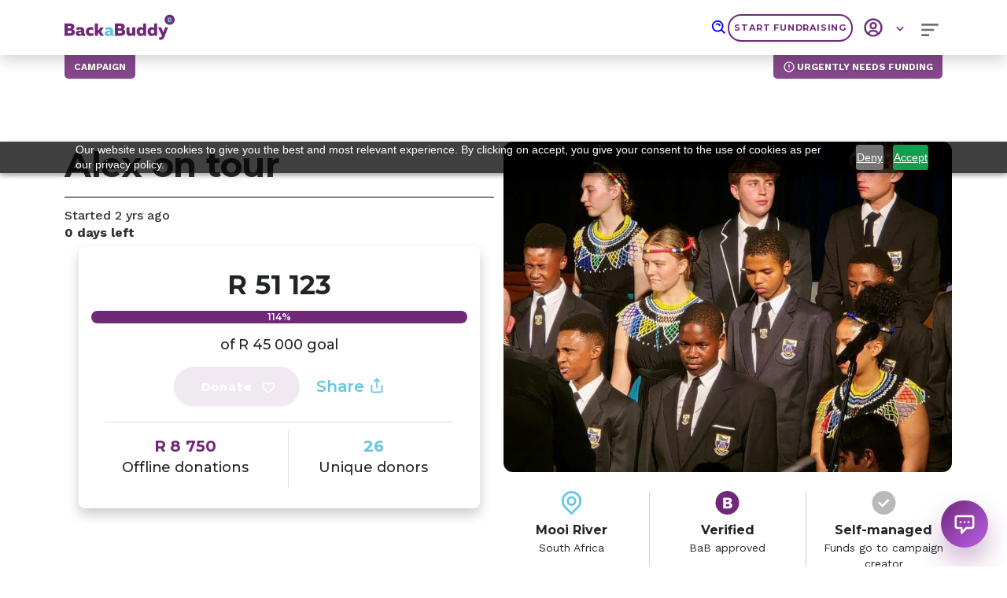

--- FILE ---
content_type: text/html; charset=utf-8
request_url: https://www.backabuddy.co.za/champion/project/alexander-tegg-5782630743541944267
body_size: 1575
content:
<!DOCTYPE html>
<html lang="en">
   <head>
      <meta charset="utf-8" />
      <link rel="apple-touch-icon" sizes="180x180" href="/apple-touch-icon.png" />
      <link rel="icon" type="image/png" sizes="16x16" href="/favicon-16x16.png" />
      <link rel="manifest" href="/site.webmanifest" />
      <link rel="mask-icon" href="/safari-pinned-tab.svg" color="#5bbad5" />
      <link rel="preconnect" href="https://bab-build-retool-s3.s3.amazonaws.com" />
      <link rel="preconnect" href="https://api.backabuddy.dev.build.thedelta.io" />
      <link rel="preconnect" href="https://fonts.gstatic.com" crossorigin />
      <meta name="apple-mobile-web-app-title" content="BackaBuddy" />
      <meta name="application-name" content="BackaBuddy" />
      <meta name="msapplication-TileColor" content="#da532c" />
      <meta name="theme-color" content="#ffffff" />
      <meta name="viewport" content="width=device-width, initial-scale=1" />
      <meta
         name="description"
         content="Online campaigns to raise funds for causes you are passionate about. Free Campaign Support.
         Proudly South African. Trusted For 11 Years. Types: NPO Funding, Individual Cause Funding, Charity Funding."
      />
      <meta
         name="image"
         content="https://stratus.campaign-image.com/images/840135000024736136_1_1705649594464_email.jpg"
      />

      <title>BackaBuddy | Your SA fundraising platform</title>

      <script>
         (function (w, d, s, l, i) {
            w[l] = w[l] || [];
            w[l].push({ 'gtm.start': new Date().getTime(), event: 'gtm.js' });
            var f = d.getElementsByTagName(s)[0],
               j = d.createElement(s),
               dl = l != 'dataLayer' ? '&l=' + l : '';
            j.async = true;
            j.src = 'https://www.googletagmanager.com/gtm.js?id=' + i + dl;
            f.parentNode.insertBefore(j, f);
         })(window, document, 'script', 'dataLayer', 'GTM-WWWFR4G');
      </script>
      <script src="https://cdn.pagesense.io/js/backabuddy/2310f6a46ad74ac08fc225a61942afc1.js" async></script>
      <script src="https://cdn.pagesense.io/js/backabuddy/9e16de924e2d40b7a166d767e61abad7.js" async></script>
     <script type="module" crossorigin src="/assets/index-DOrWs1iL.js"></script>
     <link rel="modulepreload" crossorigin href="/assets/vendor-C1OzooR7.js">
     <link rel="stylesheet" crossorigin href="/assets/index-CC6knqZ4.css">
   <link rel="manifest" href="/manifest.webmanifest"></head>

   <body>
      <noscript>You need to enable JavaScript to run this app.</noscript>
      <noscript
         ><iframe
            title="googletagmanager"
            src="https://www.googletagmanager.com/ns.html?id=GTM-WWWFR4G"
            height="0"
            width="0"
            style="display: none; visibility: hidden"
         ></iframe
      ></noscript>
      <div id="root"></div>
   <script>(function(){function c(){var b=a.contentDocument||a.contentWindow.document;if(b){var d=b.createElement('script');d.innerHTML="window.__CF$cv$params={r:'9bf9fb1dce5bab28',t:'MTc2ODY5NjE5Ng=='};var a=document.createElement('script');a.src='/cdn-cgi/challenge-platform/scripts/jsd/main.js';document.getElementsByTagName('head')[0].appendChild(a);";b.getElementsByTagName('head')[0].appendChild(d)}}if(document.body){var a=document.createElement('iframe');a.height=1;a.width=1;a.style.position='absolute';a.style.top=0;a.style.left=0;a.style.border='none';a.style.visibility='hidden';document.body.appendChild(a);if('loading'!==document.readyState)c();else if(window.addEventListener)document.addEventListener('DOMContentLoaded',c);else{var e=document.onreadystatechange||function(){};document.onreadystatechange=function(b){e(b);'loading'!==document.readyState&&(document.onreadystatechange=e,c())}}}})();</script><script defer src="https://static.cloudflareinsights.com/beacon.min.js/vcd15cbe7772f49c399c6a5babf22c1241717689176015" integrity="sha512-ZpsOmlRQV6y907TI0dKBHq9Md29nnaEIPlkf84rnaERnq6zvWvPUqr2ft8M1aS28oN72PdrCzSjY4U6VaAw1EQ==" data-cf-beacon='{"version":"2024.11.0","token":"0f5036881da04e65951ece2cbf56fa6d","r":1,"server_timing":{"name":{"cfCacheStatus":true,"cfEdge":true,"cfExtPri":true,"cfL4":true,"cfOrigin":true,"cfSpeedBrain":true},"location_startswith":null}}' crossorigin="anonymous"></script>
</body>
</html>


--- FILE ---
content_type: text/html; charset=utf-8
request_url: https://www.backabuddy.co.za/campaign/alexander-tegg-5782630743541944267
body_size: 1537
content:
<!DOCTYPE html>
<html lang="en">
   <head>
      <meta charset="utf-8" />
      <link rel="apple-touch-icon" sizes="180x180" href="/apple-touch-icon.png" />
      <link rel="icon" type="image/png" sizes="16x16" href="/favicon-16x16.png" />
      <link rel="manifest" href="/site.webmanifest" />
      <link rel="mask-icon" href="/safari-pinned-tab.svg" color="#5bbad5" />
      <link rel="preconnect" href="https://bab-build-retool-s3.s3.amazonaws.com" />
      <link rel="preconnect" href="https://api.backabuddy.dev.build.thedelta.io" />
      <link rel="preconnect" href="https://fonts.gstatic.com" crossorigin />
      <meta name="apple-mobile-web-app-title" content="BackaBuddy" />
      <meta name="application-name" content="BackaBuddy" />
      <meta name="msapplication-TileColor" content="#da532c" />
      <meta name="theme-color" content="#ffffff" />
      <meta name="viewport" content="width=device-width, initial-scale=1" />
      <meta
         name="description"
         content="Online campaigns to raise funds for causes you are passionate about. Free Campaign Support.
         Proudly South African. Trusted For 11 Years. Types: NPO Funding, Individual Cause Funding, Charity Funding."
      />
      <meta
         name="image"
         content="https://stratus.campaign-image.com/images/840135000024736136_1_1705649594464_email.jpg"
      />

      <title>BackaBuddy | Your SA fundraising platform</title>

      <script>
         (function (w, d, s, l, i) {
            w[l] = w[l] || [];
            w[l].push({ 'gtm.start': new Date().getTime(), event: 'gtm.js' });
            var f = d.getElementsByTagName(s)[0],
               j = d.createElement(s),
               dl = l != 'dataLayer' ? '&l=' + l : '';
            j.async = true;
            j.src = 'https://www.googletagmanager.com/gtm.js?id=' + i + dl;
            f.parentNode.insertBefore(j, f);
         })(window, document, 'script', 'dataLayer', 'GTM-WWWFR4G');
      </script>
      <script src="https://cdn.pagesense.io/js/backabuddy/2310f6a46ad74ac08fc225a61942afc1.js" async></script>
      <script src="https://cdn.pagesense.io/js/backabuddy/9e16de924e2d40b7a166d767e61abad7.js" async></script>
     <script type="module" crossorigin src="/assets/index-DOrWs1iL.js"></script>
     <link rel="modulepreload" crossorigin href="/assets/vendor-C1OzooR7.js">
     <link rel="stylesheet" crossorigin href="/assets/index-CC6knqZ4.css">
   <link rel="manifest" href="/manifest.webmanifest"></head>

   <body>
      <noscript>You need to enable JavaScript to run this app.</noscript>
      <noscript
         ><iframe
            title="googletagmanager"
            src="https://www.googletagmanager.com/ns.html?id=GTM-WWWFR4G"
            height="0"
            width="0"
            style="display: none; visibility: hidden"
         ></iframe
      ></noscript>
      <div id="root"></div>
   <script defer src="https://static.cloudflareinsights.com/beacon.min.js/vcd15cbe7772f49c399c6a5babf22c1241717689176015" integrity="sha512-ZpsOmlRQV6y907TI0dKBHq9Md29nnaEIPlkf84rnaERnq6zvWvPUqr2ft8M1aS28oN72PdrCzSjY4U6VaAw1EQ==" data-cf-beacon='{"version":"2024.11.0","token":"0f5036881da04e65951ece2cbf56fa6d","r":1,"server_timing":{"name":{"cfCacheStatus":true,"cfEdge":true,"cfExtPri":true,"cfL4":true,"cfOrigin":true,"cfSpeedBrain":true},"location_startswith":null}}' crossorigin="anonymous"></script>
<script>(function(){function c(){var b=a.contentDocument||a.contentWindow.document;if(b){var d=b.createElement('script');d.innerHTML="window.__CF$cv$params={r:'9bf9fb385bb1ab28',t:'MTc2ODY5NjIwMQ=='};var a=document.createElement('script');a.src='/cdn-cgi/challenge-platform/scripts/jsd/main.js';document.getElementsByTagName('head')[0].appendChild(a);";b.getElementsByTagName('head')[0].appendChild(d)}}if(document.body){var a=document.createElement('iframe');a.height=1;a.width=1;a.style.position='absolute';a.style.top=0;a.style.left=0;a.style.border='none';a.style.visibility='hidden';document.body.appendChild(a);if('loading'!==document.readyState)c();else if(window.addEventListener)document.addEventListener('DOMContentLoaded',c);else{var e=document.onreadystatechange||function(){};document.onreadystatechange=function(b){e(b);'loading'!==document.readyState&&(document.onreadystatechange=e,c())}}}})();</script></body>
</html>


--- FILE ---
content_type: text/css
request_url: https://www.backabuddy.co.za/assets/index-Dl_T28O3.css
body_size: 1535
content:
.campaign-videos .campaign-card{width:95%;margin:16px 0 0 16px}@media(min-width:1000px){.campaign-videos .campaign-card .mobile-h-divider{display:none}}.campaign-videos .campaign-card .v-divider{width:16px;border-left:none;margin-top:-10px}@media(min-width:1000px){.campaign-videos .campaign-card .v-divider{border-left:1px solid lightgrey;margin-top:20px;margin-bottom:20px}}.campaign-videos .campaign-card .card-title{font-family:Work Sans,sans-serif;color:#702878;text-shadow:0px 3px 3px rgba(0,0,0,.160784);margin:16px 0 0 18px;font-size:14px}@media(min-width:1000px){.campaign-videos .campaign-card .card-title{margin:16px 0 0 16px;font-size:18px}}.campaign-videos .campaign-card .card-title-left{margin:16px 0 0 16px}.campaign-videos .campaign-card .card-title-right{margin:-4px 0 0 16px}.campaign-videos .campaign-card .list-cont{padding:0 12px 10px}@media(min-width:1000px){.campaign-videos .campaign-card .list-cont{padding:0 0 22px 12px}}.campaign-videos .campaign-card .list-item{border-bottom:1px solid #e0e0e0;padding:2px 0 0;margin-bottom:5px;font-weight:500;font-family:Work Sans,sans-serif;font-size:12px}.campaign-videos .campaign-card .collection-error-text{transform:translateY(15px);font-family:Work Sans,sans-serif;font-size:12.5px;font-weight:500;color:#dc3545;letter-spacing:-.5px;overflow-wrap:break-word}.campaign-videos .campaign-card .delete-icon{cursor:pointer}.campaign-videos .campaign-card p{font-size:14px;font-weight:500;line-height:20px;letter-spacing:-.01em;color:#313030;text-shadow:0px 3px 3px rgba(0,0,0,.160784)}.campaign-videos .campaign-card a{color:#702878;text-decoration:none;font-weight:700}.campaign-videos .campaign-card .no-border{border-bottom:10px}.campaign-videos .campaign-card .campaign-form input{margin:.3em}.campaign-videos .styled-inputs{border:none;border-bottom:1px solid black;border-radius:unset}.campaign-videos .delete-icon{background:none;border:none;padding-left:0;vertical-align:auto}.campaign-videos .add-video-btn{border-radius:2rem;margin-left:1em;width:120px;font-size:.7rem;font-weight:700;text-transform:uppercase;letter-spacing:.8px;background-color:inherit;color:#702878;border-color:#702878;float:right}.campaign-videos .link-text{font-family:Work Sans,sans-serif;font-size:14px;color:#313030;margin:8px;text-shadow:0px 3px 3px rgba(0,0,0,.16)}.team-member-listing .team-member-divider{border-bottom:1px solid #313030;margin-bottom:5px}.team-member-listing .member-list .member-count{font-family:Work Sans,sans-serif;font-style:normal;font-weight:500;font-size:14px;line-height:18px;color:#313030;border-right:1px solid #e0e0e0}.team-member-listing .member-list .member-user{display:flex;flex-direction:column}.team-member-listing .member-list .member-user .member-name{font-family:Work Sans,sans-serif;font-style:normal;font-weight:700;font-size:14px}.team-member-listing .member-list .member-user .member-email{font-family:Work Sans,sans-serif;font-style:normal;font-weight:500;font-size:10px;line-height:15px;color:#313030}.team-member-form .form-title{font-size:14px;margin-bottom:4px}.team-member-form .phone-input input{border:1px solid rgb(206,212,218);padding:.3em;border-radius:5px 0 0 5px;box-shadow:0 .125rem .25rem #00000013}@media(min-width:1000px){.team-member-form .phone-input{width:100%;display:block;font-size:1rem}.team-member-form .phone-input input{border:1px solid rgb(206,212,218)}}.team-member-form .phone-input-error input{border:1px solid rgb(206,212,218);padding:.3em;border-color:#dc3545;border-radius:5px 0 0 5px}@media(min-width:1000px){.team-member-form .phone-input-error{width:100%;display:block;font-size:1rem}.team-member-form .phone-input-error input{border-radius:5px;border-color:#dc3545;padding:.3em}}.team-member-form .error-text{color:#dc3545;font-family:Work Sans,sans-serif;font-weight:500;font-size:12.5px;line-height:16px;margin-top:-6px;margin-bottom:8px}@media(min-width:1000px){.team-member-form .phone-error-text{margin-top:-8px;margin-left:0}}.team-member-form .select-error .css-1glf7hk-control{border-color:#dc3545;border-radius:5px 0 0 5px}.team-member-form .member-button{display:flex;justify-content:end}.team-member-form .member-button button{margin-top:5px;align-self:flex-end}.organisation-team-section .card{margin-bottom:10px}@media(min-width:1000px){.organisation-team-section .card{margin-bottom:50px}}@media(min-width:1000px){.organisation-team-section .card .content .v-divider{border-right:1px solid #e0e0e0}}.midnight{color:#702878}.middle-blue{color:#65c6e0}.jet-black{color:#313030}.white{color:#fff}.dark-blue{color:#1a4a8a}.medium-blue{color:#3498db}.light-blue{color:#5bc0de}.pink{color:#e91e63}.light-orange{color:#ff9800}.payout-breakdown{margin-bottom:10px}.payout-breakdown .card hr{display:none}@media(min-width:1000px){.payout-breakdown .card hr{display:block}}.payout-breakdown .total-text{color:#313030;font-weight:500;letter-spacing:-.2px;font-size:14px;font-family:Work Sans,sans-serif}@media(min-width:1000px){.payout-breakdown .total-text{line-height:31px;font-size:18px}}.payout-breakdown .total-value{color:#702878;text-align:right;font-size:14px;font-family:Work Sans,sans-serif;font-weight:700;letter-spacing:-.2px}.payout-breakdown .total-value .currency-text{color:#313030}@media(min-width:1000px){.payout-breakdown .total-value{line-height:31px;font-size:18px}}.payout-breakdown .payouts-table table{border-collapse:collapse;width:100%;font-family:Work Sans,sans-serif;color:#313030}.payout-breakdown .payouts-table td{border-bottom:1px solid #e0e0e0;padding:8px;font-size:12px;font-weight:500;line-height:20px;letter-spacing:-.18px}@media(min-width:1000px){.payout-breakdown .payouts-table td{line-height:31px;font-size:18px}}.payout-breakdown .payouts-table th{border-bottom:1px solid #313030;padding:8px;color:#313030;font-size:10px;font-family:Montserrat,sans-serif;font-weight:700;line-height:20px;letter-spacing:-.14px;text-transform:capitalize}@media(min-width:1000px){.payout-breakdown .payouts-table th{font-size:14px;line-height:18px}}.payout-breakdown .payouts-table .paid-status{color:#702878;font-weight:700;font-size:14px;font-family:Work Sans,sans-serif;line-height:20px;letter-spacing:-.18px}@media(min-width:1000px){.payout-breakdown .payouts-table .paid-status{font-size:18px}}.payout-breakdown .payouts-table .accepted-status{color:#65c6e0;font-size:14px;font-family:Work Sans,sans-serif;font-weight:700;line-height:20px;letter-spacing:-.18px}@media(min-width:1000px){.payout-breakdown .payouts-table .accepted-status{font-size:18px}}.payout-breakdown .payouts-table .declined-text{font-size:10px;font-style:italic;display:flex;flex-direction:row}@media(min-width:1000px){.payout-breakdown .payouts-table .declined-text{font-size:12px}}.payout-breakdown .payouts-footer button{border:none;color:#65c6e0;font-size:16px;font-weight:700;background-color:transparent}.payout-breakdown .payouts-footer .disabled{color:#e0e0e0}.payout-breakdown .tooltip-trigger:hover .tooltip-content{visibility:visible}.payout-breakdown .tooltip-trigger{position:relative;margin-top:-4px;margin-left:5px}@media(min-width:1000px){.payout-breakdown .tooltip-trigger{margin-top:0}}.payout-breakdown .tooltip-trigger .tooltip-content{visibility:hidden;position:absolute;z-index:1;background-color:#702878;color:#fff;padding:10px;border-radius:5px;font-size:14px;font-weight:500;box-shadow:2px 2px 2px 1px #0003;width:300px;transform:translate(-185px)}@media(min-width:1000px){.payout-breakdown .tooltip-trigger .tooltip-content{transform:translate(-180px)}}.payout-breakdown .tooltip-trigger .tooltip-content .total-intial-amount-txt{text-decoration:underline;text-decoration-style:double}


--- FILE ---
content_type: text/css
request_url: https://www.backabuddy.co.za/assets/index-Donubyek.css
body_size: 252
content:
.midnight{color:#702878}.middle-blue{color:#65c6e0}.jet-black{color:#313030}.white{color:#fff}.dark-blue{color:#1a4a8a}.medium-blue{color:#3498db}.light-blue{color:#5bc0de}.pink{color:#e91e63}.light-orange{color:#ff9800}.uploader{display:flex;justify-content:start;padding:2%}@media(min-width:1000px){.uploader{justify-content:center}}.uploader .uploader-card{display:flex;justify-content:center;background:#fff;width:155.12px;height:159px;border-radius:5px;border:1px solid #c3c3c3;box-shadow:1px 4px 6.5px #00000029;filter:drop-shadow(1px 4px 6.5px rgba(0,0,0,.160784));box-sizing:border-box}.uploader .uploader-card .upload-btn[disabled]{cursor:not-allowed}.document-section .list-title{font-family:Work Sans,sans-serif;font-style:normal;font-weight:500;font-size:14px;line-height:16px;color:#702878;text-shadow:0px 3px 3px rgba(0,0,0,.160784)}.document-section .list-section hr{background-color:#393838!important}.document-section .list-container hr{background-color:#e0e0e0!important}.document-section .list-container .document-name{font-family:Work Sans,sans-serif;font-style:normal;font-weight:500;font-size:14px;line-height:18px}.document-section .list-container .delete-button button{border:none;background-color:transparent;cursor:pointer}.document-section .list-container .tooltip-trigger{position:relative}.document-section .list-container .tooltip-trigger .tooltip-content{visibility:hidden;background-color:#313030;color:#fff;padding:10px;border-radius:5px;position:absolute;bottom:100%;left:100%;transform:translateY(80px) translate(-110px);z-index:1;font-size:14px;font-weight:400;width:200px}.document-section .list-container .tooltip-trigger:hover .tooltip-content{visibility:visible}


--- FILE ---
content_type: text/css
request_url: https://www.backabuddy.co.za/assets/index-BbeZWLT8.css
body_size: -57
content:
.midnight{color:#702878}.middle-blue{color:#65c6e0}.jet-black{color:#313030}.white{color:#fff}.dark-blue{color:#1a4a8a}.medium-blue{color:#3498db}.light-blue{color:#5bc0de}.pink{color:#e91e63}.light-orange{color:#ff9800}.skeleton .header{padding:0 60px}.skeleton .detail-container{padding:0 50px}.skeleton .donation-top-border{border-top:1px solid #e0e0e0;width:100%}.skeleton .button-section{padding:10px 20px;margin-top:10px}.skeleton .donation-section{height:100px;padding:5px 30px}.skeleton .donation-section .right-border-section .donation-right-border{height:100%;border-right:1px solid #e0e0e0}.skeleton .donation-section .right-container{display:flex;align-items:end}.skeleton .mobile-summary{z-index:10;margin-top:-10%}.skeleton .mobile-summary .progress-bar{width:100%;background-color:#e0e0e0}.skeleton .mobile-summary .summary-amount{display:flex;justify-content:end}.skeleton .mobile-summary .share{display:flex;justify-content:center}


--- FILE ---
content_type: application/javascript; charset=utf-8
request_url: https://www.backabuddy.co.za/assets/useWillUnmount-BewVgOlh.js
body_size: -290
content:
import{b as n}from"./vendor-C1OzooR7.js";function u(t){const e=n.useRef(t);return e.current=t,e}function r(t){const e=u(t);n.useEffect(()=>()=>e.current(),[])}export{r as u};


--- FILE ---
content_type: application/javascript; charset=utf-8
request_url: https://www.backabuddy.co.za/assets/ProofOfBanking-DjsDMXs4.js
body_size: 3079
content:
import{ay as u,j as e,C as N,R as le,a as k,az as be,aA as se}from"./index-DOrWs1iL.js";import{b as A,R as ge}from"./vendor-C1OzooR7.js";import{C as I}from"./index-WW2h3PD6.js";import{q as ne}from"./questionMark-DTvVVmbf.js";import{I as b}from"./InputGroup-D51hP57b.js";import{F as g}from"./FormControl-CeP9vSIt.js";import{F as i}from"./Form-BZ8XzGRN.js";import{O as te,T as de}from"./OverlayTrigger-DLebpQ_S.js";import{B as ie}from"./index-RPsMVNg7.js";const pe=a=>e.jsx(de,{id:"button-tooltip",...a,children:"The universal branch code can be found on a bank's website, on your bank statement, or through an online search."}),ue=a=>e.jsx(de,{id:"button-tooltip",...a,children:"The SWIFT code can be found on a bank's website, on your bank statement, or through an online search. Make sure you copy down the correct characters when recording a SWIFT code, and check that it has 8 or 11 characters. The first 4 characters stand for the bank to which money is being transferred."}),Ie=({verificationForm:a,blueTickForm:s,isBlueTick:l,onBlur:p})=>{var B,V,R,P,O,S,$,E,H,L,q,z,G,U,K,M,W,J,_,Q,X,Y,Z,f,v,T,F,ee,ae;const[j,y]=A.useState([{label:"SA ID number",value:u.SAIdNumber},{label:"Passport number",value:u.PassportNumber},{label:"Organisation registration number",value:u.OrganizationRegistrationNumber}]),C=[{label:"Savings",value:0},{label:"Cheque",value:1},{label:"Current",value:3},{label:"Business",value:2}],w=n=>{const t=n.target.value.toLowerCase();l&&s?(s.setFieldValue("bankingDetails.accountHolderEmail",t),s.handleBlur(n),p&&p(n)):a&&(a.setFieldValue("bankingDetails.accountHolderEmail",t),a.handleBlur(n),p&&p(n))},r=n=>t=>{const d=c(n);d!=null&&d.onBlur&&d.onBlur(t),p&&p(t)},h=n=>{if(l&&s){const{touched:t,errors:d}=s;return(t==null?void 0:t.bankingDetails)&&(t==null?void 0:t.bankingDetails[`${n}`])&&(d==null?void 0:d.bankingDetails)&&!!(d!=null&&d.bankingDetails[`${n}`])}else if(!l&&a){const{touched:t,errors:d}=a;return(t==null?void 0:t.bankingDetails)&&(t==null?void 0:t.bankingDetails[`${n}`])&&(d==null?void 0:d.bankingDetails)&&!!(d!=null&&d.bankingDetails[`${n}`])}},c=n=>{if(l&&s){const{getFieldProps:t}=s;return t(`bankingDetails.${n}`)}else if(!l&&a){const{getFieldProps:t}=a;return t(`bankingDetails.${n}`)}},x=l?((V=(B=s==null?void 0:s.touched)==null?void 0:B.bankingDetails)==null?void 0:V.idType)&&((P=(R=s==null?void 0:s.errors)==null?void 0:R.bankingDetails)==null?void 0:P.idType):((S=(O=a==null?void 0:a.touched)==null?void 0:O.bankingDetails)==null?void 0:S.idType)&&((E=($=a==null?void 0:a.errors)==null?void 0:$.bankingDetails)==null?void 0:E.idType),m=l?((L=(H=s==null?void 0:s.touched)==null?void 0:H.bankingDetails)==null?void 0:L.bankName)&&((z=(q=s==null?void 0:s.errors)==null?void 0:q.bankingDetails)==null?void 0:z.bankName):((U=(G=a==null?void 0:a.touched)==null?void 0:G.bankingDetails)==null?void 0:U.bankName)&&((M=(K=a==null?void 0:a.errors)==null?void 0:K.bankingDetails)==null?void 0:M.bankName),D=l?((J=(W=s==null?void 0:s.touched)==null?void 0:W.bankingDetails)==null?void 0:J.accountType)&&((Q=(_=s==null?void 0:s.errors)==null?void 0:_.bankingDetails)==null?void 0:Q.accountType):((Y=(X=a==null?void 0:a.touched)==null?void 0:X.bankingDetails)==null?void 0:Y.accountType)&&((f=(Z=a==null?void 0:a.errors)==null?void 0:Z.bankingDetails)==null?void 0:f.accountType),o=n=>{if(l&&s){const{errors:t}=s;return t.bankingDetails&&(t==null?void 0:t.bankingDetails[`${n}`])}else if(!l&&a){const{errors:t}=a;return t.bankingDetails&&(t==null?void 0:t.bankingDetails[`${n}`])}},ce=n=>{a&&a.setFieldValue("bankingDetails.idType",n.value)},oe=n=>{l&&s?(s.setFieldValue("bankingDetails.bankName",n.value),s.setFieldValue("bankingDetails.bankNameAlt",""),s.setFieldValue("bankingDetails.swiftCode",""),n.value==="INTERNATIONAL BANK"?(s.setFieldValue("bankingDetails.bankCode",""),s.setFieldValue("bankingDetails.isInternational",!0)):(s.setFieldValue("bankingDetails.bankCode",se(n.value)),s.setFieldValue("bankingDetails.isInternational",!1))):!l&&a&&(a.setFieldValue("bankingDetails.bankName",n.value),a.setFieldValue("bankingDetails.bankNameAlt",""),a.setFieldValue("bankingDetails.swiftCode",""),n.value==="INTERNATIONAL BANK"?(a.setFieldValue("bankingDetails.isInternational",!0),a.setFieldValue("bankingDetails.bankCode","")):(a.setFieldValue("bankingDetails.isInternational",!1),a.setFieldValue("bankingDetails.bankCode",se(n.value))))},he=n=>{l&&s?s.setFieldValue("bankingDetails.accountType",n.value):!l&&a&&a.setFieldValue("bankingDetails.accountType",n.value)};A.useEffect(()=>{const n=[{label:"SA ID number",value:u.SAIdNumber},{label:"Passport number",value:u.PassportNumber},{label:"Organisation registration number",value:u.OrganizationRegistrationNumber}];l||n.push({label:"Trust number",value:u.TrustNumber}),y(n)},[]);const re=l?(s==null?void 0:s.values.bankingDetails.bankName)==="INTERNATIONAL BANK":(a==null?void 0:a.values.bankingDetails.bankName)==="INTERNATIONAL BANK";return e.jsx("div",{children:e.jsx(N,{className:"custom-card banking-details-section",children:e.jsxs(N.Body,{children:[e.jsx(N.Title,{children:e.jsx("h5",{className:"card-title-forms-text",children:"Banking details"})}),l&&e.jsx("p",{children:"Please ensure the banking details you submit reflect the same details as the documentation submitted. BackaBuddy will not be responsible for double checking the banking details, merely the total to be paid."}),e.jsxs(le,{children:[e.jsxs(k,{lg:6,xs:12,className:"left-banking-col",children:[e.jsxs(b,{className:"mb-2",children:[e.jsx(g,{className:"shadow-sm",placeholder:"Account holder name *",type:"text",...c("accountHolderName"),isInvalid:h("accountHolderName"),onBlur:r("accountHolderName")}),e.jsx(i.Control.Feedback,{type:"invalid",className:"error-text",children:o("accountHolderName")})]}),e.jsxs(b,{className:"mb-2",children:[e.jsx(g,{className:"shadow-sm",placeholder:"Account holder email *",type:"text",...c("accountHolderEmail"),isInvalid:h("accountHolderEmail"),onBlur:n=>w(n)}),e.jsx(i.Control.Feedback,{type:"invalid",className:"error-text",children:o("accountHolderEmail")})]}),e.jsxs(b,{className:"mb-2",children:[e.jsx(g,{className:"shadow-sm ",placeholder:"Reference *",type:"text",...c("statementReference"),isInvalid:h("statementReference"),onBlur:r("statementReference")}),e.jsx(i.Control.Feedback,{type:"invalid",className:"error-text",children:o("statementReference")})]}),!l&&e.jsxs(e.Fragment,{children:[e.jsxs("div",{className:"mb-2",children:[e.jsx(I,{className:`account-type-select shadow-sm ${x?"select-error":""}`,onChange:n=>ce(n),value:(v=a==null?void 0:a.values.bankingDetails)==null?void 0:v.idType,options:j,placeholder:"Identification type *"}),x&&e.jsx("div",{className:"error-text",children:o("idType")})]}),e.jsxs(b,{className:"mb-2",children:[e.jsx(g,{className:"shadow-sm ",placeholder:`${((T=j.find(n=>n.value===(a==null?void 0:a.values.bankingDetails.idType)))==null?void 0:T.label)||"Identification"} *`,type:"text",...c("idNumber"),isInvalid:h("idNumber"),disabled:!(a!=null&&a.values.bankingDetails.idType),onBlur:r("idNumber")}),e.jsx(i.Control.Feedback,{type:"invalid",className:"error-text",children:o("idNumber")})]})]}),e.jsx("hr",{className:"bank-details-mobile-divider"})]}),e.jsxs(k,{lg:6,xs:12,className:"right-banking-col",children:[e.jsxs(b,{className:"mb-2",children:[e.jsx(g,{className:"shadow-sm",placeholder:"Account number *",type:"text",...c("accountNumber"),isInvalid:h("accountNumber"),onBlur:r("accountNumber")}),e.jsx(i.Control.Feedback,{type:"invalid",className:"error-text",children:o("accountNumber")})]}),e.jsxs(b,{className:"mb-2",children:[e.jsx(g,{className:"shadow-sm",placeholder:"Confirm account number *",type:"text",...c("confirmAccountNumber"),isInvalid:h("confirmAccountNumber"),onBlur:r("confirmAccountNumber")}),e.jsx(i.Control.Feedback,{type:"invalid",className:"error-text",children:o("confirmAccountNumber")})]}),e.jsxs("div",{className:"mb-2",children:[e.jsx(I,{className:`account-type-select shadow-sm ${D?"select-error":""}`,onChange:n=>he(n),value:l?(F=s==null?void 0:s.values)==null?void 0:F.bankingDetails.accountType:(ee=a==null?void 0:a.values.bankingDetails)==null?void 0:ee.accountType,options:C,placeholder:"Account type *"}),D&&e.jsx("div",{className:"error-text",children:o("accountType")})]}),e.jsxs("div",{className:"mb-2",children:[e.jsx(I,{className:`account-type-select shadow-sm ${m?"select-error":""}`,onChange:n=>oe(n),value:(ae=a==null?void 0:a.values.bankingDetails)==null?void 0:ae.bankName,options:be,placeholder:"Bank name *"}),m&&e.jsx("div",{className:"error-text",children:o("bankName")})]}),re&&e.jsxs(e.Fragment,{children:[e.jsxs(b,{className:"mb-2",children:[e.jsx(g,{className:"shadow-sm",placeholder:"Bank name *",type:"text",...c("bankNameAlt"),isInvalid:h("bankNameAlt"),onBlur:r("bankNameAlt")}),e.jsx(i.Control.Feedback,{type:"invalid",className:"error-text",children:o("bankNameAlt")})]}),e.jsxs(b,{className:"mb-2",children:[e.jsx(g,{className:"shadow-sm",placeholder:"Universal branch code *",type:"text",...c("bankCode"),isInvalid:h("bankCode"),onBlur:r("bankCode")}),e.jsx(te,{delay:{hide:450,show:300},overlay:pe,placement:"left",children:e.jsx("img",{src:ne,width:"20",height:"20",alt:"question mark",className:"overlay-img"})}),e.jsx(i.Control.Feedback,{type:"invalid",className:"error-text",children:o("bankCode")})]}),e.jsxs("div",{className:"universal-codes-text",children:[e.jsx("a",{href:"https://news.backabuddy.co.za/support/finance/universal-bank-branch-codes/",target:"_blank",children:"Universal Bank Branch Codes"}),e.jsxs(b,{className:"mt-1",children:[e.jsx(g,{className:"shadow-sm mb-2 mr-2",placeholder:"SWIFT code *",...c("swiftCode"),isInvalid:h("swiftCode"),onBlur:r("swiftCode")}),e.jsx(te,{delay:{hide:450,show:300},overlay:ue,placement:"left",children:e.jsx("img",{src:ne,width:"20",height:"20",alt:"question mark",className:"overlay-img"})}),e.jsx(i.Control.Feedback,{type:"invalid",className:"error-text",children:o("swiftCode")})]})]})]}),e.jsx("hr",{}),e.jsx("p",{children:"* indicates required information "})]})]})]})})})},Ae=({verificationForm:a,isBlueTick:s})=>{var c,x,m,D;const{getFieldProps:l,setFieldValue:p}=a,j=l("bankingDetails.documents").value?l("bankingDetails.documents").value:[],y=l("bankingDetails.documentDetails").value?l("bankingDetails.documentDetails").value:[],[C,w]=ge.useState(j),[r,h]=A.useState(y);return e.jsx("div",{className:"proof-of-banking mb-2 mt-3",children:e.jsx(N,{className:"transparent-card",children:e.jsxs(N.Body,{className:"pb-0",children:[e.jsx(N.Title,{children:e.jsx("h5",{className:"off-card-forms-text",children:"Proof of banking details"})}),e.jsxs("div",{className:"image-uploader",children:[e.jsx(ie,{fieldName:"bankingDetails.documents",fieldNameDetails:"bankingDetails.documentDetails",setFieldValue:p,images:C,imageDetails:r,setImages:w,setImageDetails:h,imageNoLimit:5,acceptedFileTypes:"image/jpeg, image/png, application/pdf"}),e.jsx("div",{className:"custom-error-text mb-2",children:!!((x=(c=a.errors)==null?void 0:c.bankingDetails)!=null&&x.documents)&&e.jsx("div",{children:(D=(m=a.errors)==null?void 0:m.bankingDetails)==null?void 0:D.documents})})]}),e.jsxs(le,{children:[e.jsx(k,{sm:12,xs:12,md:12,lg:6,children:e.jsx("p",{className:"mt-2",children:s?e.jsxs(e.Fragment,{children:["a) Upload ",e.jsx("b",{children:"invoice/reimbursement-claim/organisation documents"}),", as well any further supporting documentation to prove their authenticity",e.jsx("br",{}),"b) Upload ",e.jsx("b",{children:"proof of banking details documents"})," for the recipient. The evidence needs to show the name the account is in and the bank account number of where the funds need to be deposited into."]}):e.jsx(e.Fragment,{children:"The evidence needs to show the name the account is in and the bank account number of where the funds need to be deposited into. The simplest way is to take a screenshot from your internet banking or photocopy of the top of a bank statement or ask your bank to print and sign a verification of account slip."})})}),e.jsx(k,{sm:12,xs:12,md:12,lg:6,className:"accepted-formats",children:e.jsxs("p",{className:"mt-2",children:["Accepted file types: ",e.jsx("b",{children:"PNG, JPG, PDF"}),e.jsx("br",{}),"Max file size:",e.jsx("b",{children:" 2 MB"})]})})]})]})})})};export{Ie as B,Ae as P};


--- FILE ---
content_type: application/javascript; charset=utf-8
request_url: https://www.backabuddy.co.za/assets/FormControl-CeP9vSIt.js
body_size: 136
content:
import{j as d,bI as f,bP as m,bW as C}from"./index-DOrWs1iL.js";import{b as t}from"./vendor-C1OzooR7.js";const j={type:m.string,tooltip:m.bool,as:m.elementType},u=t.forwardRef(({as:o="div",className:s,type:a="valid",tooltip:e=!1,...r},n)=>d.jsx(o,{...r,ref:n,className:f(s,`${a}-${e?"tooltip":"feedback"}`)}));u.displayName="Feedback";u.propTypes=j;const F=t.createContext({}),v=t.forwardRef(({id:o,bsPrefix:s,className:a,type:e="checkbox",isValid:r=!1,isInvalid:n=!1,as:c="input",...l},p)=>{const{controlId:i}=t.useContext(F);return s=C(s,"form-check-input"),d.jsx(c,{...l,ref:p,type:e,id:o||i,className:f(a,s,r&&"is-valid",n&&"is-invalid")})});v.displayName="FormCheckInput";const y=t.forwardRef(({bsPrefix:o,type:s,size:a,htmlSize:e,id:r,className:n,isValid:c=!1,isInvalid:l=!1,plaintext:p,readOnly:i,as:k="input",...x},N)=>{const{controlId:$}=t.useContext(F);return o=C(o,"form-control"),d.jsx(k,{...x,type:s,size:e,ref:N,readOnly:i,id:r||$,className:f(n,p?`${o}-plaintext`:o,a&&`${o}-${a}`,s==="color"&&`${o}-color`,c&&"is-valid",l&&"is-invalid")})});y.displayName="FormControl";const h=Object.assign(y,{Feedback:u});export{h as F,v as a,F as b,u as c};


--- FILE ---
content_type: application/javascript; charset=utf-8
request_url: https://www.backabuddy.co.za/assets/index-CeVpQaDq.js
body_size: 1087
content:
import{j as s,R as w,a as I,M as f,u as F,O as Z,c as L,ae as b,bK as M,bL as x,bM as k}from"./index-DOrWs1iL.js";import{u as W,b as Y}from"./vendor-C1OzooR7.js";const $=({requestPayoutButtonActive:l,campaignData:u,isCampaign:d,handleRedirect:e})=>s.jsxs("div",{children:[s.jsx(w,{className:"d-flex justify-content-center",children:s.jsx(I,{className:"d-flex justify-content-center",children:l?s.jsx(f,{text:"Payout Requests",bgColor:"#ffff",color:"#702878",borderColor:"#65c6e0",height:"35px",fontSize:"10px",type:"button",handleClick:()=>{e()}}):s.jsx(f,{text:"Payout Requests",bgColor:"#ffff",color:"#B9B9B9",borderColor:"#B9B9B9",height:"35px",fontSize:"10px",type:"button",disabled:!0})})}),!l&&s.jsxs("div",{className:"cant-payout-text tooltip-trigger",children:["Why can’t I payout?",s.jsxs("div",{className:"tooltip-content",children:["If the Payout Requests button is disabled, some or all of the following may apply:",s.jsxs("ol",{children:[s.jsxs("li",{children:["You are a team-member of the ",d?"campaign":"organisation"," but don't have owner or admin permissions."]}),s.jsx("li",{children:"You have a pending payout request, found in the Withdrawals tab."}),(u==null?void 0:u.fundingType)!==1&&s.jsxs(s.Fragment,{children:[s.jsxs("li",{children:["Banking details / documents have not yet been added to this"," ",d?"campaign":"organisation"]}),s.jsxs("li",{children:["This ",d?"campaign's":"organisation's"," has banking details / documents, but they haven't yet been verified by BackaBuddy."]}),s.jsxs("li",{children:["You changed banking details / documents & BackaBuddy is still in the process of re-verifying this ",d?"campaign":"organisation","."]})]})]})]})]}),s.jsx("p",{className:"please-note-text",children:"Please note: The total amount displayed on the campaign barometer represents the sum of all donor pledges. The amount available for withdrawal on your backend dashboard reflects the total amount donated less banking fees and tips."})]}),K=({organizationProfileData:l,organizationVerificationData:u,isCampaign:d,campaignData:e})=>{var n,j,v;const r=W(),y=F(),h=Y.useContext(Z),R=d?h==null?void 0:h.can("manage","campaign","payout"):h==null?void 0:h.can("manage","organization","payout"),{payoutsList:B,organizationPayoutsList:q}=L(t=>t.payoutsWithdrawalsListReducer),N=()=>{const t=d?B:q;return(t==null?void 0:t.filter(o=>o.status===M.pending).length)===0},T=d?(e==null?void 0:e.isVerified)||(e==null?void 0:e.fundingType)===1:u==null?void 0:u.isVerified,A=d?(e==null?void 0:e.fundingType)===1||(((n=e==null?void 0:e.bankingDetail)==null?void 0:n.requestStatus)!=="Pending"||((j=e==null?void 0:e.bankingDetail)==null?void 0:j.requestStatus)===null)&&((v=e==null?void 0:e.bankingDetail)==null?void 0:v.accountNumber.length):((u==null?void 0:u.bankingDetails.requestStatus)!=="Pending"||(u==null?void 0:u.bankingDetails.requestStatus)===null)&&(u==null?void 0:u.bankingDetails.accountNumber.length),S=R&&T&&A&&N(),c=()=>{y(x()),y(k());const t={campaign:()=>{y(x()),r(`/payout/request/campaign/${e==null?void 0:e.id}`)},organisation:()=>{y(k()),r(`/payout/request/organization/${l==null?void 0:l.id}`)},bluetick:()=>{y(x()),r(`/payout/request/bluetick-campaign/${e==null?void 0:e.id}`)}};let o="";d&&(e==null?void 0:e.fundingType)!==1&&(o="campaign"),d||(o="organisation"),d&&(e==null?void 0:e.fundingType)===1&&(o="bluetick"),t[o]()};return s.jsxs("div",{className:"PayoutTop",children:[s.jsx("p",{className:"available-funds-text",children:"Available funds"}),s.jsx("p",{className:"balance-txt",children:d?b("ZAR",e==null?void 0:e.fundsAvailable,!1):b("ZAR",l==null?void 0:l.organizationFundsAvailable,!1)}),s.jsxs("p",{className:"of-total-txt",children:["of"," ",s.jsx("b",{children:d?b("ZAR",(e==null?void 0:e.payoutTotal)??0,!1):b("ZAR",(l==null?void 0:l.organizationTotalFundsReceived)??0,!1)})," ","raised"]}),s.jsx($,{requestPayoutButtonActive:S,campaignData:e,isCampaign:d,handleRedirect:c})]})};export{K as P};


--- FILE ---
content_type: application/javascript; charset=utf-8
request_url: https://www.backabuddy.co.za/assets/metaHeaderStringShortener-1qTWvW7N.js
body_size: -393
content:
const r=(e,t)=>`${e.slice(0,t)}${e.length>t?"...":""}`;export{r as m};


--- FILE ---
content_type: application/javascript; charset=utf-8
request_url: https://www.backabuddy.co.za/assets/greenTick-Bu7Ru5B9.js
body_size: -72
content:
import"./vendor-C1OzooR7.js";const t="data:image/svg+xml,%3csvg%20xmlns='http://www.w3.org/2000/svg'%20width='22'%20height='22'%20viewBox='0%200%2022%2022'%3e%3cg%20id='Group_922'%20data-name='Group%20922'%20transform='translate(-889.682%20-1733.92)'%3e%3cg%20id='Group_897'%20data-name='Group%20897'%20transform='translate(889.682%201734.012)'%3e%3ccircle%20id='Ellipse_71'%20data-name='Ellipse%2071'%20cx='11'%20cy='11'%20r='11'%20transform='translate(0%20-0.092)'%20fill='%230F9D58'/%3e%3c/g%3e%3cpath%20id='Path_793'%20data-name='Path%20793'%20d='M-16920.332-18672.557l3.361,3.361,5.818-5.818'%20transform='translate(17816.332%2020417.023)'%20fill='none'%20stroke='%23fff'%20stroke-width='2'/%3e%3c/g%3e%3c/svg%3e";export{t as g};


--- FILE ---
content_type: application/javascript; charset=utf-8
request_url: https://www.backabuddy.co.za/assets/skeleton-DIRPHlbE.js
body_size: 368
content:
import{R as i}from"./vendor-C1OzooR7.js";const C=i.createContext({}),x=!0;function N({baseColor:o,highlightColor:a,width:s,height:f,borderRadius:r,circle:m,direction:u,duration:c,enableAnimation:p=x,customHighlightBackground:l}){const e={};return u==="rtl"&&(e["--animation-direction"]="reverse"),typeof c=="number"&&(e["--animation-duration"]=`${c}s`),p||(e["--pseudo-element-display"]="none"),(typeof s=="string"||typeof s=="number")&&(e.width=s),(typeof f=="string"||typeof f=="number")&&(e.height=f),(typeof r=="string"||typeof r=="number")&&(e.borderRadius=r),m&&(e.borderRadius="50%"),typeof o<"u"&&(e["--base-color"]=o),typeof a<"u"&&(e["--highlight-color"]=a),typeof l=="string"&&(e["--custom-highlight-background"]=l),e}function A({count:o=1,wrapper:a,className:s,containerClassName:f,containerTestId:r,circle:m=!1,style:u,...c}){var p,l,e;const g=i.useContext(C),h={...c};for(const[t,n]of Object.entries(c))typeof n>"u"&&delete h[t];const d={...g,...h,circle:m},O={...u,...N(d)};let v="react-loading-skeleton";s&&(v+=` ${s}`);const $=(p=d.inline)!==null&&p!==void 0?p:!1,y=[],b=Math.ceil(o);for(let t=0;t<b;t++){let n=O;if(b>o&&t===b-1){const k=(l=n.width)!==null&&l!==void 0?l:"100%",S=o%1,w=typeof k=="number"?k*S:`calc(${k} * ${S})`;n={...n,width:w}}const E=i.createElement("span",{className:v,style:n,key:t},"‌");$?y.push(E):y.push(i.createElement(i.Fragment,{key:t},E,i.createElement("br",null)))}return i.createElement("span",{className:f,"data-testid":r,"aria-live":"polite","aria-busy":(e=d.enableAnimation)!==null&&e!==void 0?e:x},a?y.map((t,n)=>i.createElement(a,{key:n},t)):y)}export{A as S};


--- FILE ---
content_type: application/javascript; charset=utf-8
request_url: https://www.backabuddy.co.za/assets/useTimeout-CXUaMrJ_.js
body_size: -100
content:
import{b as r}from"./vendor-C1OzooR7.js";import{u as m}from"./useWillUnmount-BewVgOlh.js";function f(){const t=r.useRef(!0),e=r.useRef(()=>t.current);return r.useEffect(()=>(t.current=!0,()=>{t.current=!1}),[]),e.current}const s=2**31-1;function i(t,e,u){const n=u-Date.now();t.current=n<=s?setTimeout(e,n):setTimeout(()=>i(t,e,u),s)}function l(){const t=f(),e=r.useRef();return m(()=>clearTimeout(e.current)),r.useMemo(()=>{const u=()=>clearTimeout(e.current);function n(c,o=0){t()&&(u(),o<=s?e.current=setTimeout(c,o):i(e,c,Date.now()+o))}return{set:n,clear:u,handleRef:e}},[])}export{l as u};


--- FILE ---
content_type: application/javascript; charset=utf-8
request_url: https://www.backabuddy.co.za/assets/index-CSslcdqG.js
body_size: 1169
content:
import"./vendor-C1OzooR7.js";import{j as s,cQ as l,cP as r,cT as d,cR as h,cU as x,b as a,R as c,a as i,C as n}from"./index-DOrWs1iL.js";import{h as o}from"./index.esm-BkruQAiC.js";import{T as m}from"./index-Cy7WkjR2.js";import{S as e}from"./skeleton-DIRPHlbE.js";import{u as j}from"./index-BFBdBCDx.js";const p="data:image/svg+xml,%3csvg%20xmlns='http://www.w3.org/2000/svg'%20width='37.037'%20height='44.094'%20viewBox='0%200%2037.037%2044.094'%3e%3cpath%20id='Path_850'%20data-name='Path%20850'%20d='M16.45,23.807a6.982,6.982,0,0,0,6.995-6.995A7.2,7.2,0,0,0,16.45,9.568a6.982,6.982,0,0,0-6.995,6.995A7.373,7.373,0,0,0,16.45,23.807ZM4.709,4.821A16.6,16.6,0,0,1,28.191,28.3L16.45,40.044,4.709,28.3A17.057,17.057,0,0,1,4.709,4.821Z'%20transform='translate(1.975%202.05)'%20fill='none'%20stroke='%2365c6e0'%20stroke-linecap='round'%20stroke-linejoin='round'%20stroke-width='4'%20fill-rule='evenodd'/%3e%3c/svg%3e",v=t=>t.includes("instagram")?s.jsx(l,{className:"link-item-icon"}):t.includes("facebook")?s.jsx(r,{className:"link-item-icon"}):t.includes("youtube")?s.jsx(d,{className:"link-item-icon"}):t.includes("linkedin")?s.jsx(h,{className:"link-item-icon"}):t.includes("x.com")||t.includes("twitter")?s.jsx("img",{src:m,height:16}):t.includes("tiktok")?s.jsx(o,{className:"link-item-icon"}):s.jsx(x,{className:"link-item-icon"}),k=()=>{const{width:t}=j();return s.jsxs("div",{className:"skeleton",children:[t>=1200&&s.jsxs(s.Fragment,{children:[s.jsx(a,{className:"header",children:s.jsxs(c,{children:[s.jsx(i,{children:s.jsx(e,{width:100,height:"50px"})}),s.jsx(i,{className:"d-flex justify-content-end",children:s.jsx(e,{width:90,height:"50px"})})]})}),s.jsx(a,{className:"pb-4",children:s.jsxs(c,{className:"detail-container mt-5",children:[s.jsxs(i,{lg:6,children:[s.jsx(e,{height:80}),s.jsx("hr",{}),s.jsx(e,{width:250,count:2}),s.jsx(n,{className:"mt-3 custom-card summary-card",children:s.jsxs(n.Body,{className:"d-flex align-items-center flex-column",children:[s.jsx(e,{width:150,className:"mt-3"}),s.jsx(e,{height:17,borderRadius:10,width:500}),s.jsx(e,{width:150}),s.jsxs(c,{className:"button-section",children:[s.jsx(i,{children:s.jsx(e,{height:50,borderRadius:30,width:150})}),s.jsx(i,{children:s.jsx(e,{height:20,width:100,className:"mt-3"})})]}),s.jsx("div",{className:"donation-top-border"}),s.jsxs(c,{className:"donation-section",children:[s.jsx(i,{className:"mt-3",lg:5,children:s.jsx(e,{count:2,height:30,width:200})}),s.jsx(i,{className:"right-border-section",lg:2,children:s.jsx("div",{className:"donation-right-border"})}),s.jsx(i,{className:"right-container",lg:5,children:s.jsx(e,{count:2,height:30,width:200,className:"ml-3"})})]})]})}),s.jsxs("div",{className:"story-section mt-2",children:[s.jsx(e,{width:100,height:10}),s.jsx(e,{width:100,height:40})]}),s.jsx("hr",{}),s.jsxs(c,{children:[s.jsx(i,{lg:2,children:s.jsx(e,{circle:!0,height:50,width:50})}),s.jsx(i,{lg:8,children:s.jsx(e,{count:2,width:200,height:20})}),s.jsx(i,{lg:2,className:"d-flex justify-content-end",children:s.jsx(e,{circle:!0,height:50,width:50})})]}),s.jsx("div",{className:"mt-2 p-2",children:s.jsx(e,{count:6,height:30})})]}),s.jsx(i,{lg:6,children:s.jsxs(a,{className:"carousel-section",children:[s.jsx(e,{height:300}),s.jsxs(c,{className:"mt-3 mb-5",children:[s.jsxs(i,{className:"d-flex align-items-center flex-column",children:[s.jsx(e,{circle:!0,height:40,width:40}),s.jsx(e,{count:2,width:100})]}),s.jsxs(i,{className:"d-flex align-items-center flex-column",children:[s.jsx(e,{circle:!0,height:40,width:40}),s.jsx(e,{count:2,width:100})]}),s.jsxs(i,{className:"d-flex align-items-center flex-column",children:[s.jsx(e,{circle:!0,height:40,width:40}),s.jsx(e,{count:2,width:100})]})]}),s.jsx(e,{height:350,className:"mt-5"})]})})]})})]}),t<=1200&&s.jsxs(s.Fragment,{children:[s.jsx(e,{height:200}),s.jsxs(a,{children:[s.jsx(n,{className:"custom-card mobile-summary",children:s.jsxs(n.Body,{children:[s.jsx(e,{width:50}),s.jsx(e,{className:"progress-bar"}),s.jsx("div",{className:"summary-amount",children:s.jsx(e,{width:100})}),s.jsxs(c,{children:[s.jsx(i,{className:"share",children:s.jsx(e,{height:40,borderRadius:20,width:150})}),s.jsx(i,{children:s.jsx("div",{className:"mt-3 share",children:s.jsx(e,{width:150})})})]}),s.jsx("div",{className:"donation-top-border mt-3"}),s.jsxs(c,{className:"donation-section",children:[s.jsx(i,{lg:5,xs:5,children:s.jsx(e,{width:100,count:2,className:"mt-3"})}),s.jsx(i,{className:"right-border-section",lg:2,xs:2,children:s.jsx("div",{className:"donation-right-border"})}),s.jsx(i,{lg:5,xs:5,children:s.jsx(e,{width:100,count:2,className:"mt-3"})})]}),s.jsx("div",{className:"donation-top-border mt-3"}),s.jsxs(c,{className:"donation-section",children:[s.jsx(i,{lg:5,xs:5,children:s.jsx(e,{width:100,count:2,className:"mt-3"})}),s.jsx(i,{className:"right-border-section",lg:2,xs:2,children:s.jsx("div",{className:"donation-right-border"})}),s.jsx(i,{lg:5,xs:5,children:s.jsx(e,{width:100,count:2,className:"mt-3 ml-3"})})]})]})}),s.jsxs("div",{className:"story-mobile mt-3",children:[s.jsx(e,{width:40}),s.jsx(e,{width:1e3}),s.jsx("hr",{}),s.jsxs(c,{children:[s.jsx(i,{xs:2,children:s.jsx(e,{circle:!0,height:50,width:50})}),s.jsx(i,{xs:8,children:s.jsx(e,{count:2,width:100,height:20})}),s.jsx(i,{xs:2,className:"d-flex justify-content-end",children:s.jsx(e,{circle:!0,height:50,width:50})})]})]}),s.jsx("div",{className:"donation-top-border mt-3"}),s.jsx(e,{count:3,className:"mt-3"})]})]})]})};export{k as D,p as L,v as a};


--- FILE ---
content_type: application/javascript; charset=utf-8
request_url: https://www.backabuddy.co.za/assets/index-BMAUTnYl.js
body_size: -107
content:
import{j as s,b as e,R as o,a}from"./index-DOrWs1iL.js";import"./vendor-C1OzooR7.js";const r="/assets/africa-C8wxsjXS.svg",c="/assets/whitelogo-B2MVghQH.svg",t=()=>s.jsx("div",{className:"footer-banner",children:s.jsx(e,{children:s.jsxs(o,{children:[s.jsx(a,{lg:4,className:"logos",children:s.jsx("img",{src:c,alt:"Logo",className:"wlogo"})}),s.jsxs(a,{lg:8,xs:12,className:"africa-col",children:[s.jsx("img",{src:r,alt:"Logo",className:"africa"}),s.jsxs("div",{className:"africa-text",children:[s.jsx("h2",{children:"Where Cause Meets Crowd"}),s.jsx("p",{className:"h2-sub-copy",children:"Trusted by 600,000+ people supporting 55,000 causes across Africa"})]})]})]})})});export{t as F};


--- FILE ---
content_type: application/javascript; charset=utf-8
request_url: https://www.backabuddy.co.za/assets/index-ywRjQjey.js
body_size: 6278
content:
import{bO as $,bP as f,bQ as se,j as T}from"./index-DOrWs1iL.js";import{g as oe,R as C,b as N}from"./vendor-C1OzooR7.js";var _,Q;function ue(){if(Q)return _;Q=1;var t=typeof Element<"u",a=typeof Map=="function",r=typeof Set=="function",e=typeof ArrayBuffer=="function"&&!!ArrayBuffer.isView;function s(n,o){if(n===o)return!0;if(n&&o&&typeof n=="object"&&typeof o=="object"){if(n.constructor!==o.constructor)return!1;var i,u,l;if(Array.isArray(n)){if(i=n.length,i!=o.length)return!1;for(u=i;u--!==0;)if(!s(n[u],o[u]))return!1;return!0}var d;if(a&&n instanceof Map&&o instanceof Map){if(n.size!==o.size)return!1;for(d=n.entries();!(u=d.next()).done;)if(!o.has(u.value[0]))return!1;for(d=n.entries();!(u=d.next()).done;)if(!s(u.value[1],o.get(u.value[0])))return!1;return!0}if(r&&n instanceof Set&&o instanceof Set){if(n.size!==o.size)return!1;for(d=n.entries();!(u=d.next()).done;)if(!o.has(u.value[0]))return!1;return!0}if(e&&ArrayBuffer.isView(n)&&ArrayBuffer.isView(o)){if(i=n.length,i!=o.length)return!1;for(u=i;u--!==0;)if(n[u]!==o[u])return!1;return!0}if(n.constructor===RegExp)return n.source===o.source&&n.flags===o.flags;if(n.valueOf!==Object.prototype.valueOf&&typeof n.valueOf=="function"&&typeof o.valueOf=="function")return n.valueOf()===o.valueOf();if(n.toString!==Object.prototype.toString&&typeof n.toString=="function"&&typeof o.toString=="function")return n.toString()===o.toString();if(l=Object.keys(n),i=l.length,i!==Object.keys(o).length)return!1;for(u=i;u--!==0;)if(!Object.prototype.hasOwnProperty.call(o,l[u]))return!1;if(t&&n instanceof Element)return!1;for(u=i;u--!==0;)if(!((l[u]==="_owner"||l[u]==="__v"||l[u]==="__o")&&n.$$typeof)&&!s(n[l[u]],o[l[u]]))return!1;return!0}return n!==n&&o!==o}return _=function(o,i){try{return s(o,i)}catch(u){if((u.message||"").match(/stack|recursion/i))return console.warn("react-fast-compare cannot handle circular refs"),!1;throw u}},_}var ce=ue();const le=oe(ce);var U,J;function fe(){return J||(J=1,U=function(a,r,e,s){var n=e?e.call(s,a,r):void 0;if(n!==void 0)return!!n;if(a===r)return!0;if(typeof a!="object"||!a||typeof r!="object"||!r)return!1;var o=Object.keys(a),i=Object.keys(r);if(o.length!==i.length)return!1;for(var u=Object.prototype.hasOwnProperty.bind(r),l=0;l<o.length;l++){var d=o[l];if(!u(d))return!1;var h=a[d],p=r[d];if(n=e?e.call(s,h,p,d):void 0,n===!1||n===void 0&&h!==p)return!1}return!0}),U}var pe=fe();const de=oe(pe);function m(){return m=Object.assign||function(t){for(var a=1;a<arguments.length;a++){var r=arguments[a];for(var e in r)Object.prototype.hasOwnProperty.call(r,e)&&(t[e]=r[e])}return t},m.apply(this,arguments)}function W(t,a){t.prototype=Object.create(a.prototype),t.prototype.constructor=t,K(t,a)}function K(t,a){return K=Object.setPrototypeOf||function(r,e){return r.__proto__=e,r},K(t,a)}function X(t,a){if(t==null)return{};var r,e,s={},n=Object.keys(t);for(e=0;e<n.length;e++)a.indexOf(r=n[e])>=0||(s[r]=t[r]);return s}var c={BASE:"base",BODY:"body",HEAD:"head",HTML:"html",LINK:"link",META:"meta",NOSCRIPT:"noscript",SCRIPT:"script",STYLE:"style",TITLE:"title",FRAGMENT:"Symbol(react.fragment)"},he={rel:["amphtml","canonical","alternate"]},me={type:["application/ld+json"]},ye={charset:"",name:["robots","description"],property:["og:type","og:title","og:url","og:image","og:image:alt","og:description","twitter:url","twitter:title","twitter:description","twitter:image","twitter:image:alt","twitter:card","twitter:site"]},Z=Object.keys(c).map(function(t){return c[t]}),k={accesskey:"accessKey",charset:"charSet",class:"className",contenteditable:"contentEditable",contextmenu:"contextMenu","http-equiv":"httpEquiv",itemprop:"itemProp",tabindex:"tabIndex"},Te=Object.keys(k).reduce(function(t,a){return t[k[a]]=a,t},{}),x=function(t,a){for(var r=t.length-1;r>=0;r-=1){var e=t[r];if(Object.prototype.hasOwnProperty.call(e,a))return e[a]}return null},ge=function(t){var a=x(t,c.TITLE),r=x(t,"titleTemplate");if(Array.isArray(a)&&(a=a.join("")),r&&a)return r.replace(/%s/g,function(){return a});var e=x(t,"defaultTitle");return a||e||void 0},ve=function(t){return x(t,"onChangeClientState")||function(){}},Y=function(t,a){return a.filter(function(r){return r[t]!==void 0}).map(function(r){return r[t]}).reduce(function(r,e){return m({},r,e)},{})},Ae=function(t,a){return a.filter(function(r){return r[c.BASE]!==void 0}).map(function(r){return r[c.BASE]}).reverse().reduce(function(r,e){if(!r.length)for(var s=Object.keys(e),n=0;n<s.length;n+=1){var o=s[n].toLowerCase();if(t.indexOf(o)!==-1&&e[o])return r.concat(e)}return r},[])},j=function(t,a,r){var e={};return r.filter(function(s){return!!Array.isArray(s[t])||(s[t]!==void 0&&console&&typeof console.warn=="function"&&console.warn("Helmet: "+t+' should be of type "Array". Instead found type "'+typeof s[t]+'"'),!1)}).map(function(s){return s[t]}).reverse().reduce(function(s,n){var o={};n.filter(function(h){for(var p,v=Object.keys(h),g=0;g<v.length;g+=1){var y=v[g],b=y.toLowerCase();a.indexOf(b)===-1||p==="rel"&&h[p].toLowerCase()==="canonical"||b==="rel"&&h[b].toLowerCase()==="stylesheet"||(p=b),a.indexOf(y)===-1||y!=="innerHTML"&&y!=="cssText"&&y!=="itemprop"||(p=y)}if(!p||!h[p])return!1;var O=h[p].toLowerCase();return e[p]||(e[p]={}),o[p]||(o[p]={}),!e[p][O]&&(o[p][O]=!0,!0)}).reverse().forEach(function(h){return s.push(h)});for(var i=Object.keys(o),u=0;u<i.length;u+=1){var l=i[u],d=m({},e[l],o[l]);e[l]=d}return s},[]).reverse()},be=function(t,a){if(Array.isArray(t)&&t.length){for(var r=0;r<t.length;r+=1)if(t[r][a])return!0}return!1},ae=function(t){return Array.isArray(t)?t.join(""):t},z=function(t,a){return Array.isArray(t)?t.reduce(function(r,e){return(function(s,n){for(var o=Object.keys(s),i=0;i<o.length;i+=1)if(n[o[i]]&&n[o[i]].includes(s[o[i]]))return!0;return!1})(e,a)?r.priority.push(e):r.default.push(e),r},{priority:[],default:[]}):{default:t}},ee=function(t,a){var r;return m({},t,((r={})[a]=void 0,r))},Ce=[c.NOSCRIPT,c.SCRIPT,c.STYLE],F=function(t,a){return a===void 0&&(a=!0),a===!1?String(t):String(t).replace(/&/g,"&amp;").replace(/</g,"&lt;").replace(/>/g,"&gt;").replace(/"/g,"&quot;").replace(/'/g,"&#x27;")},te=function(t){return Object.keys(t).reduce(function(a,r){var e=t[r]!==void 0?r+'="'+t[r]+'"':""+r;return a?a+" "+e:e},"")},re=function(t,a){return a===void 0&&(a={}),Object.keys(t).reduce(function(r,e){return r[k[e]||e]=t[e],r},a)},M=function(t,a){return a.map(function(r,e){var s,n=((s={key:e})["data-rh"]=!0,s);return Object.keys(r).forEach(function(o){var i=k[o]||o;i==="innerHTML"||i==="cssText"?n.dangerouslySetInnerHTML={__html:r.innerHTML||r.cssText}:n[i]=r[o]}),C.createElement(t,n)})},A=function(t,a,r){switch(t){case c.TITLE:return{toComponent:function(){return s=a.titleAttributes,(n={key:e=a.title})["data-rh"]=!0,o=re(s,n),[C.createElement(c.TITLE,o,e)];var e,s,n,o},toString:function(){return(function(e,s,n,o){var i=te(n),u=ae(s);return i?"<"+e+' data-rh="true" '+i+">"+F(u,o)+"</"+e+">":"<"+e+' data-rh="true">'+F(u,o)+"</"+e+">"})(t,a.title,a.titleAttributes,r)}};case"bodyAttributes":case"htmlAttributes":return{toComponent:function(){return re(a)},toString:function(){return te(a)}};default:return{toComponent:function(){return M(t,a)},toString:function(){return(function(e,s,n){return s.reduce(function(o,i){var u=Object.keys(i).filter(function(h){return!(h==="innerHTML"||h==="cssText")}).reduce(function(h,p){var v=i[p]===void 0?p:p+'="'+F(i[p],n)+'"';return h?h+" "+v:v},""),l=i.innerHTML||i.cssText||"",d=Ce.indexOf(e)===-1;return o+"<"+e+' data-rh="true" '+u+(d?"/>":">"+l+"</"+e+">")},"")})(t,a,r)}}}},G=function(t){var a=t.baseTag,r=t.bodyAttributes,e=t.encode,s=t.htmlAttributes,n=t.noscriptTags,o=t.styleTags,i=t.title,u=i===void 0?"":i,l=t.titleAttributes,d=t.linkTags,h=t.metaTags,p=t.scriptTags,v={toComponent:function(){},toString:function(){return""}};if(t.prioritizeSeoTags){var g=(function(y){var b=y.linkTags,O=y.scriptTags,E=y.encode,R=z(y.metaTags,ye),D=z(b,he),q=z(O,me);return{priorityMethods:{toComponent:function(){return[].concat(M(c.META,R.priority),M(c.LINK,D.priority),M(c.SCRIPT,q.priority))},toString:function(){return A(c.META,R.priority,E)+" "+A(c.LINK,D.priority,E)+" "+A(c.SCRIPT,q.priority,E)}},metaTags:R.default,linkTags:D.default,scriptTags:q.default}})(t);v=g.priorityMethods,d=g.linkTags,h=g.metaTags,p=g.scriptTags}return{priority:v,base:A(c.BASE,a,e),bodyAttributes:A("bodyAttributes",r,e),htmlAttributes:A("htmlAttributes",s,e),link:A(c.LINK,d,e),meta:A(c.META,h,e),noscript:A(c.NOSCRIPT,n,e),script:A(c.SCRIPT,p,e),style:A(c.STYLE,o,e),title:A(c.TITLE,{title:u,titleAttributes:l},e)}},L=[],V=function(t,a){var r=this;a===void 0&&(a=typeof document<"u"),this.instances=[],this.value={setHelmet:function(e){r.context.helmet=e},helmetInstances:{get:function(){return r.canUseDOM?L:r.instances},add:function(e){(r.canUseDOM?L:r.instances).push(e)},remove:function(e){var s=(r.canUseDOM?L:r.instances).indexOf(e);(r.canUseDOM?L:r.instances).splice(s,1)}}},this.context=t,this.canUseDOM=a,a||(t.helmet=G({baseTag:[],bodyAttributes:{},htmlAttributes:{},linkTags:[],metaTags:[],noscriptTags:[],scriptTags:[],styleTags:[],title:"",titleAttributes:{}}))},ie=C.createContext({}),Oe=f.shape({setHelmet:f.func,helmetInstances:f.shape({get:f.func,add:f.func,remove:f.func})}),we=typeof document<"u",S=(function(t){function a(r){var e;return(e=t.call(this,r)||this).helmetData=new V(e.props.context,a.canUseDOM),e}return W(a,t),a.prototype.render=function(){return C.createElement(ie.Provider,{value:this.helmetData.value},this.props.children)},a})(N.Component);S.canUseDOM=we,S.propTypes={context:f.shape({helmet:f.shape()}),children:f.node.isRequired},S.defaultProps={context:{}},S.displayName="HelmetProvider";var w=function(t,a){var r,e=document.head||document.querySelector(c.HEAD),s=e.querySelectorAll(t+"[data-rh]"),n=[].slice.call(s),o=[];return a&&a.length&&a.forEach(function(i){var u=document.createElement(t);for(var l in i)Object.prototype.hasOwnProperty.call(i,l)&&(l==="innerHTML"?u.innerHTML=i.innerHTML:l==="cssText"?u.styleSheet?u.styleSheet.cssText=i.cssText:u.appendChild(document.createTextNode(i.cssText)):u.setAttribute(l,i[l]===void 0?"":i[l]));u.setAttribute("data-rh","true"),n.some(function(d,h){return r=h,u.isEqualNode(d)})?n.splice(r,1):o.push(u)}),n.forEach(function(i){return i.parentNode.removeChild(i)}),o.forEach(function(i){return e.appendChild(i)}),{oldTags:n,newTags:o}},B=function(t,a){var r=document.getElementsByTagName(t)[0];if(r){for(var e=r.getAttribute("data-rh"),s=e?e.split(","):[],n=[].concat(s),o=Object.keys(a),i=0;i<o.length;i+=1){var u=o[i],l=a[u]||"";r.getAttribute(u)!==l&&r.setAttribute(u,l),s.indexOf(u)===-1&&s.push(u);var d=n.indexOf(u);d!==-1&&n.splice(d,1)}for(var h=n.length-1;h>=0;h-=1)r.removeAttribute(n[h]);s.length===n.length?r.removeAttribute("data-rh"):r.getAttribute("data-rh")!==o.join(",")&&r.setAttribute("data-rh",o.join(","))}},ne=function(t,a){var r=t.baseTag,e=t.htmlAttributes,s=t.linkTags,n=t.metaTags,o=t.noscriptTags,i=t.onChangeClientState,u=t.scriptTags,l=t.styleTags,d=t.title,h=t.titleAttributes;B(c.BODY,t.bodyAttributes),B(c.HTML,e),(function(y,b){y!==void 0&&document.title!==y&&(document.title=ae(y)),B(c.TITLE,b)})(d,h);var p={baseTag:w(c.BASE,r),linkTags:w(c.LINK,s),metaTags:w(c.META,n),noscriptTags:w(c.NOSCRIPT,o),scriptTags:w(c.SCRIPT,u),styleTags:w(c.STYLE,l)},v={},g={};Object.keys(p).forEach(function(y){var b=p[y],O=b.newTags,E=b.oldTags;O.length&&(v[y]=O),E.length&&(g[y]=p[y].oldTags)}),a&&a(),i(t,v,g)},I=null,H=(function(t){function a(){for(var e,s=arguments.length,n=new Array(s),o=0;o<s;o++)n[o]=arguments[o];return(e=t.call.apply(t,[this].concat(n))||this).rendered=!1,e}W(a,t);var r=a.prototype;return r.shouldComponentUpdate=function(e){return!de(e,this.props)},r.componentDidUpdate=function(){this.emitChange()},r.componentWillUnmount=function(){this.props.context.helmetInstances.remove(this),this.emitChange()},r.emitChange=function(){var e,s,n=this.props.context,o=n.setHelmet,i=null,u=(e=n.helmetInstances.get().map(function(l){var d=m({},l.props);return delete d.context,d}),{baseTag:Ae(["href"],e),bodyAttributes:Y("bodyAttributes",e),defer:x(e,"defer"),encode:x(e,"encodeSpecialCharacters"),htmlAttributes:Y("htmlAttributes",e),linkTags:j(c.LINK,["rel","href"],e),metaTags:j(c.META,["name","charset","http-equiv","property","itemprop"],e),noscriptTags:j(c.NOSCRIPT,["innerHTML"],e),onChangeClientState:ve(e),scriptTags:j(c.SCRIPT,["src","innerHTML"],e),styleTags:j(c.STYLE,["cssText"],e),title:ge(e),titleAttributes:Y("titleAttributes",e),prioritizeSeoTags:be(e,"prioritizeSeoTags")});S.canUseDOM?(s=u,I&&cancelAnimationFrame(I),s.defer?I=requestAnimationFrame(function(){ne(s,function(){I=null})}):(ne(s),I=null)):G&&(i=G(u)),o(i)},r.init=function(){this.rendered||(this.rendered=!0,this.props.context.helmetInstances.add(this),this.emitChange())},r.render=function(){return this.init(),null},a})(N.Component);H.propTypes={context:Oe.isRequired},H.displayName="HelmetDispatcher";var Se=["children"],xe=["children"],P=(function(t){function a(){return t.apply(this,arguments)||this}W(a,t);var r=a.prototype;return r.shouldComponentUpdate=function(e){return!le(ee(this.props,"helmetData"),ee(e,"helmetData"))},r.mapNestedChildrenToProps=function(e,s){if(!s)return null;switch(e.type){case c.SCRIPT:case c.NOSCRIPT:return{innerHTML:s};case c.STYLE:return{cssText:s};default:throw new Error("<"+e.type+" /> elements are self-closing and can not contain children. Refer to our API for more information.")}},r.flattenArrayTypeChildren=function(e){var s,n=e.child,o=e.arrayTypeChildren;return m({},o,((s={})[n.type]=[].concat(o[n.type]||[],[m({},e.newChildProps,this.mapNestedChildrenToProps(n,e.nestedChildren))]),s))},r.mapObjectTypeChildren=function(e){var s,n,o=e.child,i=e.newProps,u=e.newChildProps,l=e.nestedChildren;switch(o.type){case c.TITLE:return m({},i,((s={})[o.type]=l,s.titleAttributes=m({},u),s));case c.BODY:return m({},i,{bodyAttributes:m({},u)});case c.HTML:return m({},i,{htmlAttributes:m({},u)});default:return m({},i,((n={})[o.type]=m({},u),n))}},r.mapArrayTypeChildrenToProps=function(e,s){var n=m({},s);return Object.keys(e).forEach(function(o){var i;n=m({},n,((i={})[o]=e[o],i))}),n},r.warnOnInvalidChildren=function(e,s){return $(Z.some(function(n){return e.type===n}),typeof e.type=="function"?"You may be attempting to nest <Helmet> components within each other, which is not allowed. Refer to our API for more information.":"Only elements types "+Z.join(", ")+" are allowed. Helmet does not support rendering <"+e.type+"> elements. Refer to our API for more information."),$(!s||typeof s=="string"||Array.isArray(s)&&!s.some(function(n){return typeof n!="string"}),"Helmet expects a string as a child of <"+e.type+">. Did you forget to wrap your children in braces? ( <"+e.type+">{``}</"+e.type+"> ) Refer to our API for more information."),!0},r.mapChildrenToProps=function(e,s){var n=this,o={};return C.Children.forEach(e,function(i){if(i&&i.props){var u=i.props,l=u.children,d=X(u,Se),h=Object.keys(d).reduce(function(v,g){return v[Te[g]||g]=d[g],v},{}),p=i.type;switch(typeof p=="symbol"?p=p.toString():n.warnOnInvalidChildren(i,l),p){case c.FRAGMENT:s=n.mapChildrenToProps(l,s);break;case c.LINK:case c.META:case c.NOSCRIPT:case c.SCRIPT:case c.STYLE:o=n.flattenArrayTypeChildren({child:i,arrayTypeChildren:o,newChildProps:h,nestedChildren:l});break;default:s=n.mapObjectTypeChildren({child:i,newProps:s,newChildProps:h,nestedChildren:l})}}}),this.mapArrayTypeChildrenToProps(o,s)},r.render=function(){var e=this.props,s=e.children,n=X(e,xe),o=m({},n),i=n.helmetData;return s&&(o=this.mapChildrenToProps(s,o)),!i||i instanceof V||(i=new V(i.context,i.instances)),i?C.createElement(H,m({},o,{context:i.value,helmetData:void 0})):C.createElement(ie.Consumer,null,function(u){return C.createElement(H,m({},o,{context:u}))})},a})(N.Component);P.propTypes={base:f.object,bodyAttributes:f.object,children:f.oneOfType([f.arrayOf(f.node),f.node]),defaultTitle:f.string,defer:f.bool,encodeSpecialCharacters:f.bool,htmlAttributes:f.object,link:f.arrayOf(f.object),meta:f.arrayOf(f.object),noscript:f.arrayOf(f.object),onChangeClientState:f.func,script:f.arrayOf(f.object),style:f.arrayOf(f.object),title:f.string,titleAttributes:f.object,titleTemplate:f.string,prioritizeSeoTags:f.bool,helmetData:f.object},P.defaultProps={defer:!0,encodeSpecialCharacters:!0,prioritizeSeoTags:!1},P.displayName="Helmet";const Ie=({isPublicRoute:t=!1,is404Page:a=!1,title:r,description:e,ogType:s,ogTitle:n,ogDescription:o,ogImage:i,ogUrl:u})=>(N.useEffect(()=>{const l=window.location.pathname+window.location.search;se.send({hitType:"pageview",page:l})},[]),T.jsx(S,{children:T.jsxs(P,{children:[T.jsx("title",{children:r}),T.jsx("meta",{name:"description",content:e}),T.jsx("meta",{property:"og:type",content:s}),T.jsx("meta",{property:"og:locale",content:"en_US"}),t&&T.jsx("meta",{property:"og:title",content:n}),t&&T.jsx("meta",{property:"og:description",content:o}),t&&T.jsx("meta",{property:"og:image",content:i}),t&&T.jsx("meta",{property:"og:url",content:u}),t&&T.jsx("meta",{name:"twitter:card",content:"summary_large_image"}),t&&T.jsx("meta",{name:"twitter:site",content:"@backabuddy"}),t&&T.jsx("meta",{name:"twitter:title",content:n}),t&&T.jsx("meta",{name:"twitter:description",content:o}),t&&T.jsx("meta",{name:"twitter:image",content:i}),a&&T.jsx("meta",{name:"robots",content:"noindex, nofollow, noarchive"}),a&&T.jsx("meta",{name:"prerender-status-code",content:"404"})]})}));export{Ie as C,S as q};


--- FILE ---
content_type: application/javascript; charset=utf-8
request_url: https://www.backabuddy.co.za/assets/profile-DAv-dp2f.js
body_size: -9
content:
import"./vendor-C1OzooR7.js";const t="data:image/svg+xml,%3csvg%20xmlns='http://www.w3.org/2000/svg'%20width='38.47'%20height='42.341'%20viewBox='0%200%2038.47%2042.341'%3e%3cg%20id='Group_1251'%20data-name='Group%201251'%20transform='translate(-1317.157%20-3176.012)'%3e%3ccircle%20id='Ellipse_93'%20data-name='Ellipse%2093'%20cx='9.039'%20cy='9.039'%20r='9.039'%20transform='translate(1327.338%203178.262)'%20fill='none'%20stroke='%236f2c77'%20strokeLinecap='round'%20strokeLinejoin='round'%20strokeWidth='4.5'%20/%3e%3cpath%20id='Path_808'%20data-name='Path%20808'%20d='M164.156,12.206a26.625,26.625,0,0,1-16.985,6.063,26.624,26.624,0,0,1-16.985-6.063,26.741,26.741,0,0,1,3.565-7.718,2.328,2.328,0,0,1,2.9-.712,26.014,26.014,0,0,0,10.523,2.175,26.015,26.015,0,0,0,10.523-2.175,2.328,2.328,0,0,1,2.9.712A26.742,26.742,0,0,1,164.156,12.206Z'%20transform='translate(1189.221%203197.834)'%20fill='none'%20stroke='%236f2c77'%20strokeLinecap='round'%20strokeLinejoin='round'%20strokeWidth='4.5'%20/%3e%3c/g%3e%3c/svg%3e";export{t as p};


--- FILE ---
content_type: application/javascript; charset=utf-8
request_url: https://www.backabuddy.co.za/assets/index-yYMsj8K-.js
body_size: 42
content:
import{c as d,j as t,b as m,a6 as o,bJ as b}from"./index-DOrWs1iL.js";import{b as c}from"./vendor-C1OzooR7.js";const h=({currentPage:p,extraInfoText:n=""})=>{const[i,r]=c.useState("70px"),{isBannerVisible:s}=d(e=>e.miscReducer);return c.useEffect(()=>{const e=()=>{const a=document.querySelector(".site-banner"),l=parseInt(getComputedStyle(document.documentElement).getPropertyValue("--banner-height").replace("px",""));if(a&&s){const u=parseInt(i.replace("px",""))+l;r(`${u}px`)}!s&&!a&&r("70px")};return e(),window.addEventListener("resize",e),window.addEventListener("bannerVisibilityChanged",e),()=>{window.removeEventListener("resize",e),window.removeEventListener("bannerVisibilityChanged",e)}},[s]),t.jsxs(m,{className:"current-page-view",style:{top:i},children:[t.jsx(o,{className:"current-page-btn",children:p}),(n==null?void 0:n.length)>0?t.jsxs(o,{className:"current-page-btn extra-info-btn",children:[t.jsx(b,{size:16}),n]}):""]})};export{h as C};


--- FILE ---
content_type: application/javascript; charset=utf-8
request_url: https://www.backabuddy.co.za/assets/Accordion-BshdIc1J.js
body_size: 594
content:
import{bW as u,j as d,bZ as B,bI as m,b_ as R}from"./index-DOrWs1iL.js";import{b as a}from"./vendor-C1OzooR7.js";function j(e,o){return Array.isArray(e)?e.includes(o):e===o}const x=a.createContext({});x.displayName="AccordionContext";const C=a.forwardRef(({as:e="div",bsPrefix:o,className:c,children:t,eventKey:r,...s},n)=>{const{activeEventKey:i}=a.useContext(x);return o=u(o,"accordion-collapse"),d.jsx(B,{ref:n,in:j(i,r),...s,className:m(c,o),children:d.jsx(e,{children:a.Children.only(t)})})});C.displayName="AccordionCollapse";const y=a.createContext({eventKey:""});y.displayName="AccordionItemContext";const h=a.forwardRef(({as:e="div",bsPrefix:o,className:c,onEnter:t,onEntering:r,onEntered:s,onExit:n,onExiting:i,onExited:l,...A},p)=>{o=u(o,"accordion-body");const{eventKey:f}=a.useContext(y);return d.jsx(C,{eventKey:f,onEnter:t,onEntering:r,onEntered:s,onExit:n,onExiting:i,onExited:l,children:d.jsx(e,{ref:p,...A,className:m(c,o)})})});h.displayName="AccordionBody";function I(e,o){const{activeEventKey:c,onSelect:t,alwaysOpen:r}=a.useContext(x);return s=>{let n=e===c?null:e;r&&(Array.isArray(c)?c.includes(e)?n=c.filter(i=>i!==e):n=[...c,e]:n=[e]),t==null||t(n,s),o==null||o(s)}}const N=a.forwardRef(({as:e="button",bsPrefix:o,className:c,onClick:t,...r},s)=>{o=u(o,"accordion-button");const{eventKey:n}=a.useContext(y),i=I(n,t),{activeEventKey:l}=a.useContext(x);return e==="button"&&(r.type="button"),d.jsx(e,{ref:s,onClick:i,...r,"aria-expanded":Array.isArray(l)?l.includes(n):n===l,className:m(c,o,!j(l,n)&&"collapsed")})});N.displayName="AccordionButton";const v=a.forwardRef(({as:e="h2","aria-controls":o,bsPrefix:c,className:t,children:r,onClick:s,...n},i)=>(c=u(c,"accordion-header"),d.jsx(e,{ref:i,...n,className:m(t,c),children:d.jsx(N,{onClick:s,"aria-controls":o,children:r})})));v.displayName="AccordionHeader";const E=a.forwardRef(({as:e="div",bsPrefix:o,className:c,eventKey:t,...r},s)=>{o=u(o,"accordion-item");const n=a.useMemo(()=>({eventKey:t}),[t]);return d.jsx(y.Provider,{value:n,children:d.jsx(e,{ref:s,...r,className:m(c,o)})})});E.displayName="AccordionItem";const w=a.forwardRef((e,o)=>{const{as:c="div",activeKey:t,bsPrefix:r,className:s,onSelect:n,flush:i,alwaysOpen:l,...A}=R(e,{activeKey:"onSelect"}),p=u(r,"accordion"),f=a.useMemo(()=>({activeEventKey:t,onSelect:n,alwaysOpen:l}),[t,n,l]);return d.jsx(x.Provider,{value:f,children:d.jsx(c,{ref:o,...A,className:m(s,p,i&&`${p}-flush`)})})});w.displayName="Accordion";const g=Object.assign(w,{Button:N,Collapse:C,Item:E,Header:v,Body:h});export{g as A,x as c,I as u};


--- FILE ---
content_type: application/javascript; charset=utf-8
request_url: https://www.backabuddy.co.za/assets/shareIcon-DoMHd7ba.js
body_size: 717
content:
import{b as e}from"./vendor-C1OzooR7.js";const r=t=>e.createElement("svg",{id:"Component_32","data-name":"Component 32",xmlns:"http://www.w3.org/2000/svg",width:"1em",height:"1em",viewBox:"0 0 50 50",...t},e.createElement("g",{id:"Rectangle_1066","data-name":"Rectangle 1066",transform:"translate(50) rotate(90)",fill:"none",stroke:"#6f2c77",strokeWidth:2},e.createElement("rect",{width:50,height:50,rx:25,stroke:"none"}),e.createElement("rect",{x:1,y:1,width:48,height:48,rx:24,fill:"none"})),e.createElement("g",{id:"Down_arrow_small_","data-name":"Down arrow small  ",transform:"translate(11.93 11.109)"},e.createElement("path",{id:"Path_36","data-name":"Path 36",d:"M13.07,16.368,2,5.3,5.3,2,13.07,9.773,20.843,2l3.3,3.3Z",transform:"translate(0.071 6.144)",fill:"#702878"}))),n="data:image/svg+xml,%3csvg%20id='Component_32'%20data-name='Component%2032'%20xmlns='http://www.w3.org/2000/svg'%20width='50'%20height='50'%20viewBox='0%200%2050%2050'%3e%3cg%20id='Rectangle_1066'%20data-name='Rectangle%201066'%20transform='translate(50)%20rotate(90)'%20fill='none'%20stroke='%236f2c77'%20stroke-width='2'%3e%3crect%20width='50'%20height='50'%20rx='25'%20stroke='none'/%3e%3crect%20x='1'%20y='1'%20width='48'%20height='48'%20rx='24'%20fill='none'/%3e%3c/g%3e%3cg%20id='Down_arrow_small_'%20data-name='Down%20arrow%20small%20'%20transform='translate(11.93%2011.109)'%3e%3cpath%20id='Path_36'%20data-name='Path%2036'%20d='M13.07,16.368,2,5.3,5.3,2,13.07,9.773,20.843,2l3.3,3.3Z'%20transform='translate(0.071%206.144)'%20fill='%23702878'/%3e%3c/g%3e%3c/svg%3e",o=t=>e.createElement("svg",{xmlns:"http://www.w3.org/2000/svg",width:"1em",height:"1em",viewBox:"0 0 13.97 17.178",...t},e.createElement("g",{id:"Group_1102","data-name":"Group 1102",transform:"translate(0.85 0.85)"},e.createElement("path",{id:"Path_818","data-name":"Path 818",d:"M364.294,836.72h1.26c.634,0,1.148.354,1.148.79v5.823c0,.821-.967,1.485-2.159,1.485H356.59c-1.192,0-2.159-.665-2.159-1.485v-5.824c0-.436.513-.789,1.147-.789h1.261",transform:"translate(-354.431 -829.34)",fill:"none",stroke:"#65c6e0",strokeLinecap:"round",strokeMiterlimit:10,strokeWidth:1.7}),e.createElement("path",{id:"Path_819","data-name":"Path 819",d:"M378.978,781.994l3.461-3.461,3.461,3.461",transform:"translate(-376.303 -778.533)",fill:"none",stroke:"#65c6e0",strokeLinecap:"round",strokeLinejoin:"round",strokeWidth:1.7}),e.createElement("line",{id:"Line_225","data-name":"Line 225",y1:11.093,transform:"translate(6.135 0.467)",fill:"none",stroke:"#65c6e0",strokeLinecap:"round",strokeMiterlimit:10,strokeWidth:1.7}))),s="data:image/svg+xml,%3csvg%20xmlns='http://www.w3.org/2000/svg'%20width='13.97'%20height='17.178'%20viewBox='0%200%2013.97%2017.178'%3e%3cg%20id='Group_1102'%20data-name='Group%201102'%20transform='translate(0.85%200.85)'%3e%3cpath%20id='Path_818'%20data-name='Path%20818'%20d='M364.294,836.72h1.26c.634,0,1.148.354,1.148.79v5.823c0,.821-.967,1.485-2.159,1.485H356.59c-1.192,0-2.159-.665-2.159-1.485v-5.824c0-.436.513-.789,1.147-.789h1.261'%20transform='translate(-354.431%20-829.34)'%20fill='none'%20stroke='%2365c6e0'%20stroke-linecap='round'%20stroke-miterlimit='10'%20stroke-width='1.7'/%3e%3cpath%20id='Path_819'%20data-name='Path%20819'%20d='M378.978,781.994l3.461-3.461,3.461,3.461'%20transform='translate(-376.303%20-778.533)'%20fill='none'%20stroke='%2365c6e0'%20stroke-linecap='round'%20stroke-linejoin='round'%20stroke-width='1.7'/%3e%3cline%20id='Line_225'%20data-name='Line%20225'%20y1='11.093'%20transform='translate(6.135%200.467)'%20fill='none'%20stroke='%2365c6e0'%20stroke-linecap='round'%20stroke-miterlimit='10'%20stroke-width='1.7'/%3e%3c/g%3e%3c/svg%3e";export{n as A,r as S,o as a,s as b};
